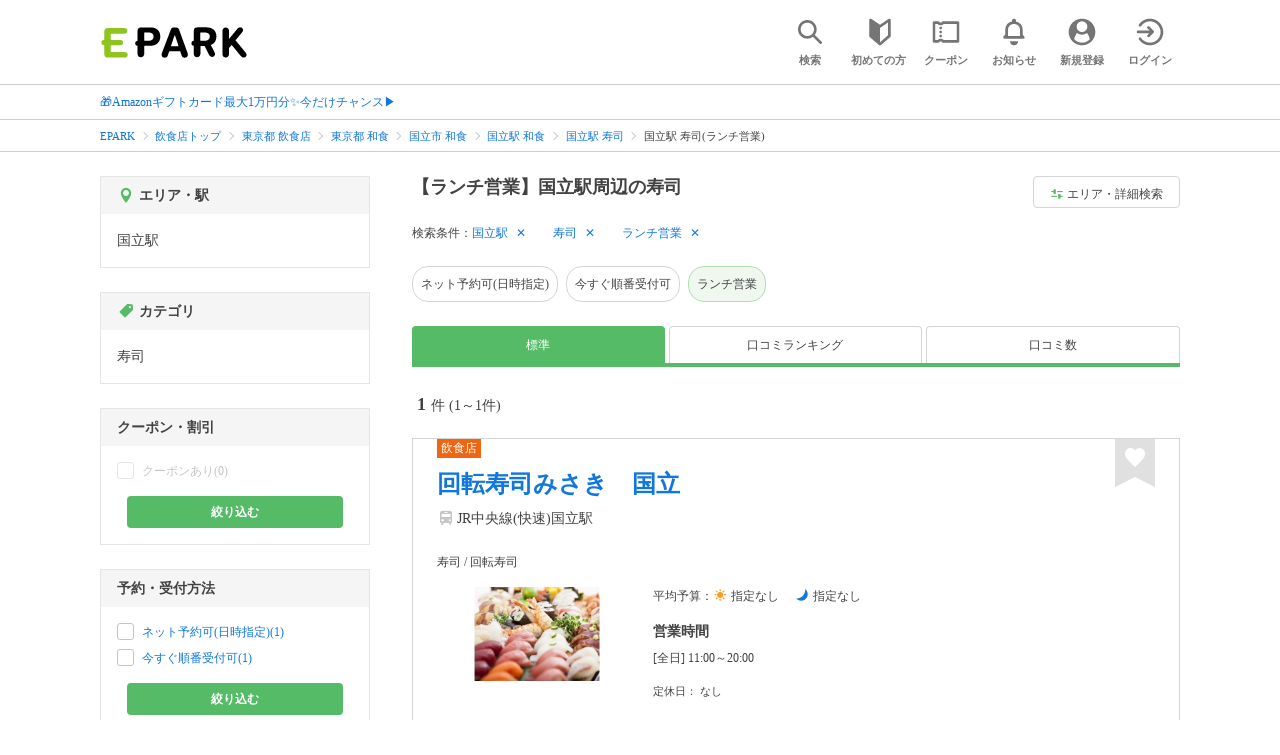

--- FILE ---
content_type: text/html; charset=UTF-8
request_url: https://epark.jp/v2auth/sso
body_size: 617
content:
https://v1-account.epark.jp/auth/sso?client_id=epark_faspa&redirect_uri=https%3A%2F%2Fepark.jp%2Fv2auth&state=PHPUlCGcW98HJ2RDYoFBKCKwQUoDjEzHHL0amPfV